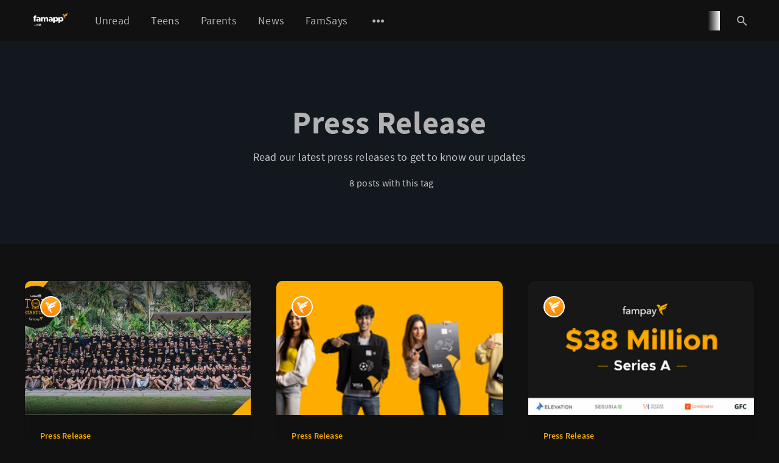

--- FILE ---
content_type: text/html; charset=utf-8
request_url: https://blog.famapp.in/blog/tag/pr-news/
body_size: 7005
content:
<!DOCTYPE html>
<html lang="en">
  <head>
    <meta charset="utf-8" />
    <meta http-equiv="X-UA-Compatible" content="IE=edge" />

    <title>FamPay | News and PRs</title>
    <meta name="HandheldFriendly" content="True" />
    <meta name="viewport" content="width=device-width, initial-scale=1.0" />

    <link rel="preload" href="/blog/assets/css/app.css?v=2cde618b80" as="style" />
    <link rel="preload" href="/blog/assets/js/manifest.js?v=2cde618b80" as="script" />
    <link rel="preload" href="/blog/assets/js/vendor.js?v=2cde618b80" as="script" />
    <link rel="preload" href="/blog/assets/js/app.js?v=2cde618b80" as="script" />

      <link rel="preload" href="/blog/assets/css/listing.css?v=2cde618b80" as="style" />


    <style>
      /* These font-faces are here to make fonts work if the Ghost instance is installed in a subdirectory */

      /* source-sans-pro-regular */
      @font-face {
        font-family: 'Source Sans Pro';
        font-style: normal;
        font-weight: 400;
        font-display: swap;
        src: local('SourceSansPro-Regular'),
            url("/blog/assets/fonts/source-sans-pro/latin/source-sans-pro-regular.woff2?v=2cde618b80") format('woff2'),
            url("/blog/assets/fonts/source-sans-pro/latin/source-sans-pro-regular.woff?v=2cde618b80") format('woff');
      }

      /* source-sans-pro-600 */
      @font-face {
        font-family: 'Source Sans Pro';
        font-style: normal;
        font-weight: 600;
        font-display: swap;
        src: local('SourceSansPro-SemiBold'),
            url("/blog/assets/fonts/source-sans-pro/latin/source-sans-pro-600.woff2?v=2cde618b80") format('woff2'),
            url("/blog/assets/fonts/source-sans-pro/latin/source-sans-pro-600.woff?v=2cde618b80") format('woff');
      }

      /* source-sans-pro-700 */
      @font-face {
        font-family: 'Source Sans Pro';
        font-style: normal;
        font-weight: 700;
        font-display: swap;
        src: local('SourceSansPro-Bold'),
            url("/blog/assets/fonts/source-sans-pro/latin/source-sans-pro-700.woff2?v=2cde618b80") format('woff2'),
            url("/blog/assets/fonts/source-sans-pro/latin/source-sans-pro-700.woff?v=2cde618b80") format('woff');
      }

      /* iconmoon */
      @font-face {
        font-family: 'icomoon';
        font-weight: normal;
        font-style: normal;
        font-display: swap;
        src: url("/blog/assets/fonts/icomoon/icomoon.eot?101fc3?v=2cde618b80");
        src: url("/blog/assets/fonts/icomoon/icomoon.eot?101fc3?v=2cde618b80#iefix") format('embedded-opentype'),
        url("/blog/assets/fonts/icomoon/icomoon.ttf?101fc3?v=2cde618b80") format('truetype'),
        url("/blog/assets/fonts/icomoon/icomoon.woff?101fc3?v=2cde618b80") format('woff'),
        url("/blog/assets/fonts/icomoon/icomoon.svg?101fc3?v=2cde618b80#icomoon") format('svg');
      }
    </style>

    <link rel="stylesheet" type="text/css" href="/blog/assets/css/app.css?v=2cde618b80" media="screen" />

      <link rel="stylesheet" type="text/css" href="/blog/assets/css/listing.css?v=2cde618b80" media="screen" />


    

    <meta name="description" content="Read our latest press releases to get to know our updates">
    <link rel="icon" href="https://blog.famapp.in/blog/content/images/size/w256h256/2020/11/logofile-06-2.png" type="image/png">
    <link rel="canonical" href="https://blog.famapp.in/blog/tag/pr-news/">
    <meta name="referrer" content="no-referrer-when-downgrade">
    
    <meta property="og:site_name" content="UnRead by Fam">
    <meta property="og:type" content="website">
    <meta property="og:title" content="FamPay | News and PRs">
    <meta property="og:description" content="Read our latest press releases to get to know our updates">
    <meta property="og:url" content="https://blog.famapp.in/blog/tag/pr-news/">
    <meta property="og:image" content="https://blog.famapp.in/blog/content/images/2020/11/FamPay-unread-blog-cover-2.jpg">
    <meta name="twitter:card" content="summary_large_image">
    <meta name="twitter:title" content="FamPay | News and PRs">
    <meta name="twitter:description" content="Read our latest press releases to get to know our updates">
    <meta name="twitter:url" content="https://blog.famapp.in/blog/tag/pr-news/">
    <meta name="twitter:image" content="https://blog.famapp.in/blog/content/images/2020/11/FamPay-unread-blog-cover-2.jpg">
    <meta name="twitter:site" content="@yougotfam">
    <meta property="og:image:width" content="1200">
    <meta property="og:image:height" content="772">
    
    <script type="application/ld+json">
{
    "@context": "https://schema.org",
    "@type": "Series",
    "publisher": {
        "@type": "Organization",
        "name": "UnRead by Fam",
        "url": "https://blog.famapp.in/blog/",
        "logo": {
            "@type": "ImageObject",
            "url": "https://blog.famapp.in/blog/content/images/2024/02/RemoveBG-Preview-1.png"
        }
    },
    "url": "https://blog.famapp.in/blog/tag/pr-news/",
    "name": "Press Release",
    "mainEntityOfPage": "https://blog.famapp.in/blog/tag/pr-news/",
    "description": "Read our latest press releases to get to know our updates"
}
    </script>

    <meta name="generator" content="Ghost 5.89">
    <link rel="alternate" type="application/rss+xml" title="UnRead by Fam" href="https://blog.famapp.in/blog/rss/">
    <script defer src="https://cdn.jsdelivr.net/ghost/portal@~2.37/umd/portal.min.js" data-i18n="false" data-ghost="https://blog.famapp.in/blog/" data-key="17ef08297f0b6181934a5309a8" data-api="https://blog.famapp.in/blog/ghost/api/content/" crossorigin="anonymous"></script><style id="gh-members-styles">.gh-post-upgrade-cta-content,
.gh-post-upgrade-cta {
    display: flex;
    flex-direction: column;
    align-items: center;
    font-family: -apple-system, BlinkMacSystemFont, 'Segoe UI', Roboto, Oxygen, Ubuntu, Cantarell, 'Open Sans', 'Helvetica Neue', sans-serif;
    text-align: center;
    width: 100%;
    color: #ffffff;
    font-size: 16px;
}

.gh-post-upgrade-cta-content {
    border-radius: 8px;
    padding: 40px 4vw;
}

.gh-post-upgrade-cta h2 {
    color: #ffffff;
    font-size: 28px;
    letter-spacing: -0.2px;
    margin: 0;
    padding: 0;
}

.gh-post-upgrade-cta p {
    margin: 20px 0 0;
    padding: 0;
}

.gh-post-upgrade-cta small {
    font-size: 16px;
    letter-spacing: -0.2px;
}

.gh-post-upgrade-cta a {
    color: #ffffff;
    cursor: pointer;
    font-weight: 500;
    box-shadow: none;
    text-decoration: underline;
}

.gh-post-upgrade-cta a:hover {
    color: #ffffff;
    opacity: 0.8;
    box-shadow: none;
    text-decoration: underline;
}

.gh-post-upgrade-cta a.gh-btn {
    display: block;
    background: #ffffff;
    text-decoration: none;
    margin: 28px 0 0;
    padding: 8px 18px;
    border-radius: 4px;
    font-size: 16px;
    font-weight: 600;
}

.gh-post-upgrade-cta a.gh-btn:hover {
    opacity: 0.92;
}</style>
    <script defer src="https://cdn.jsdelivr.net/ghost/sodo-search@~1.1/umd/sodo-search.min.js" data-key="17ef08297f0b6181934a5309a8" data-styles="https://cdn.jsdelivr.net/ghost/sodo-search@~1.1/umd/main.css" data-sodo-search="https://blog.famapp.in/blog/" crossorigin="anonymous"></script>
    
    <link href="https://blog.famapp.in/blog/webmentions/receive/" rel="webmention">
    <script defer src="/blog/public/cards.min.js?v=2cde618b80"></script>
    <link rel="stylesheet" type="text/css" href="/blog/public/cards.min.css?v=2cde618b80">
    <script defer src="/blog/public/member-attribution.min.js?v=2cde618b80"></script><style>:root {--ghost-accent-color: #15171A;}</style>
    <!-- Global site tag (gtag.js) - Google Analytics -->
<script async src="https://www.googletagmanager.com/gtag/js?id=UA-147725948-3"></script>
<script>
  window.dataLayer = window.dataLayer || [];
  function gtag(){dataLayer.push(arguments);}
  gtag('js', new Date());

  gtag('config', 'UA-147725948-3');
</script>

<style>
    .m-toggle-darkmode {
	display: none;
	}
    :root,[data-theme=light]

	[data-theme=dark] {
    	--background-color:#111;--primary-foreground-color:#ccc;--secondary-foreground-color:#fff;--primary-subtle-color:#fbaf03;--secondary-subtle-color:#141920;--titles-color:#b4b4b4;--link-color:#fbaf03;--primary-border-color:#1d1d1d;--secondary-border-color:#0f0f0f;--article-shadow-normal:0 4px 5px 5px rgba(0,0,0,0.1);--article-shadow-hover:0 4px 5px 10px rgba(0,0,0,0.1);--transparent-background-color:rgba(0,0,0,0.99);--footer-background-color:#080808;--submenu-shadow-color-opacity:0.55;--button-shadow-color-normal:rgba(10,10,10,0.5);--button-shadow-color-hover:rgba(10,10,10,0.5);--toggle-darkmode-button-color:#efd114;--table-background-color-odd:#050505;--table-head-border-bottom:#1d1d1d
    }

	@media (prefers-color-scheme:dark) {
    	:root:not([data-theme=light]) {
        	--background-color:#111;--primary-foreground-color:#ccc;--secondary-foreground-color:#fff;--primary-subtle-color:#fbaf03;--secondary-subtle-color:#141920;--titles-color:#b4b4b4;--link-color:#fbaf03;--primary-border-color:#1d1d1d;--secondary-border-color:#0f0f0f;--article-shadow-normal:0 4px 5px 5px rgba(0,0,0,0.1);--article-shadow-hover:0 4px 5px 10px rgba(0,0,0,0.1);--transparent-background-color:rgba(0,0,0,0.99);--footer-background-color:#080808;--submenu-shadow-color-opacity:0.55;--button-shadow-color-normal:rgba(10,10,10,0.5);--button-shadow-color-hover:rgba(10,10,10,0.5);--toggle-darkmode-button-color:#efd114;--table-background-color-odd:#050505;--table-head-border-bottom:#1d1d1d
        }
	}
</style>

<script src="https://cdn.jsdelivr.net/npm/prismjs/prism.min.js" defer></script>
<script src="https://cdn.jsdelivr.net/npm/prismjs/plugins/autoloader/prism-autoloader.min.js" defer></script>
<link rel="stylesheet" href="https://cdn.jsdelivr.net/npm/prismjs/themes/prism-tomorrow.min.css">

    <style>
      :root {
        --primary-subtle-color: var(--ghost-accent-color) !important;
      }
    </style>

    <script>
      // @license magnet:?xt=urn:btih:d3d9a9a6595521f9666a5e94cc830dab83b65699&dn=expat.txt Expat
      const ghostHost = "https://blog.famapp.in/blog"
      // @license-end
    </script>

      <script>
        const nativeSearchEnabled = true
      </script>

      <script>
        const ghostSearchApiKey = "c1da1bd2e2eabd12db14801984"
      </script>

      <style>
        :root {
          --show-fade-animation: 0;
        }
      </style>

    <script>
      if (typeof Storage !== 'undefined') {
        const currentSavedTheme = localStorage.getItem('theme')

        if (currentSavedTheme && currentSavedTheme === 'dark') {
          document.documentElement.setAttribute('data-theme', 'dark')
        } else {
          document.documentElement.setAttribute('data-theme', 'light')
        }
      }
    </script>
  </head>
  <body class="tag-template tag-pr-news">
    



  
<header class="m-header  js-header"  data-animate="fade-down">
  <div class="m-mobile-topbar">
    <button class="m-icon-button in-mobile-topbar js-open-menu" aria-label="Open menu">
      <span class="icon-menu" aria-hidden="true"></span>
    </button>
      <a href="https://blog.famapp.in/blog" class="m-logo in-mobile-topbar">
        <img src="https://blog.famapp.in/blog/content/images/2024/02/RemoveBG-Preview-1.png" alt="UnRead by Fam" class="m-logo__image-light">
          <img src="https://blog.famapp.in/blog/content/images/2024/02/F-1.png" alt="UnRead by Fam" class="m-logo__image-dark">
      </a>
    <button class="m-icon-button in-mobile-topbar " data-ghost-search aria-label="Open search">
      <span class="icon-search" aria-hidden="true"></span>
    </button>
  </div>

  <div class="m-menu js-menu">
    <button class="m-icon-button outlined as-close-menu js-close-menu" aria-label="Close menu">
      <span class="icon-close"></span>
    </button>
    <div class="m-menu__main">
      <div class="l-wrapper">
        <div class="m-nav js-main-nav">
          <nav class="m-nav__left js-main-nav-left" role="navigation" aria-label="Main menu">
            <ul>
                <li class="only-desktop">
                  <a href="https://blog.famapp.in/blog" class="m-logo">
                    <img src="https://blog.famapp.in/blog/content/images/2024/02/RemoveBG-Preview-1.png" alt="UnRead by Fam" class="m-logo__image-light">
                      <img src="https://blog.famapp.in/blog/content/images/2024/02/F-1.png" alt="UnRead by Fam" class="m-logo__image-dark">
                  </a>
                </li>
                
    <li class="nav-unread">
      <a href="https://blog.famapp.in/blog/">Unread</a>
    </li>
    <li class="nav-teens">
      <a href="https://blog.famapp.in/blog/tag/teens/">Teens</a>
    </li>
    <li class="nav-parents">
      <a href="https://blog.famapp.in/blog/tag/parents/">Parents</a>
    </li>
    <li class="nav-news">
      <a href="https://blog.famapp.in/blog/tag/news/">News</a>
    </li>
    <li class="nav-famsays">
      <a href="https://blog.famapp.in/blog/tag/famsays/">FamSays</a>
    </li>

              <li class="submenu-option js-submenu-option">
                <button class="m-icon-button in-menu-main more js-toggle-submenu" aria-label="Open submenu">
                  <span class="icon-more" aria-hidden="true"></span>
                </button>
                <div class="m-submenu js-submenu">
                  <div class="l-wrapper in-submenu">
                    <section class="m-recent-articles">
                      <h3 class="m-submenu-title in-recent-articles">Recent articles</h3>
                          <div class="swiper js-recent-slider">
                            <div class="swiper-wrapper">
                                <div class="swiper-slide">
                                  <a href="/blog/rebuilding-the-home-feed-how-homelander-learned-to-respond-in-50ms-part-2/" class="m-recent-article">
                                    <div class="m-recent-article__picture ">
                                        <img src="/blog/content/images/size/w300/2026/01/11.png" loading="lazy" alt="">
                                    </div>
                                    <h3 class="m-recent-article__title js-recent-article-title" title="Building a 50ms Home Feed — Part 2: Implementation">
                                      Building a 50ms Home Feed — Part 2: Implementation
                                    </h3>
                                    <span class="m-recent-article__date">15 days ago</span>
                                  </a>
                                </div>
                                <div class="swiper-slide">
                                  <a href="/blog/building-a-50-ms-home-feed-part-1-design/" class="m-recent-article">
                                    <div class="m-recent-article__picture ">
                                        <img src="/blog/content/images/size/w300/2026/01/10--1-.png" loading="lazy" alt="">
                                    </div>
                                    <h3 class="m-recent-article__title js-recent-article-title" title="Building a 50ms Home Feed — Part 1: Design">
                                      Building a 50ms Home Feed — Part 1: Design
                                    </h3>
                                    <span class="m-recent-article__date">15 days ago</span>
                                  </a>
                                </div>
                                <div class="swiper-slide">
                                  <a href="/blog/mindful-spending-slashing-500k-from-our-aws-bill/" class="m-recent-article">
                                    <div class="m-recent-article__picture ">
                                        <img src="https://images.unsplash.com/photo-1635840420670-5470266ffa39?crop&#x3D;entropy&amp;cs&#x3D;tinysrgb&amp;fit&#x3D;max&amp;fm&#x3D;jpg&amp;ixid&#x3D;M3wxMTc3M3wwfDF8c2VhcmNofDE5fHxhd3MlMjBjb3N0fGVufDB8fHx8MTcyNTk1NjEwNXww&amp;ixlib&#x3D;rb-4.0.3&amp;q&#x3D;80&amp;w&#x3D;300" loading="lazy" alt="">
                                    </div>
                                    <h3 class="m-recent-article__title js-recent-article-title" title="Mindful Spending: Slashing $500K from Our AWS Bill">
                                      Mindful Spending: Slashing $500K from Our AWS Bill
                                    </h3>
                                    <span class="m-recent-article__date">a year ago</span>
                                  </a>
                                </div>
                                <div class="swiper-slide">
                                  <a href="/blog/change-app-icon-dynamically-in-android/" class="m-recent-article">
                                    <div class="m-recent-article__picture ">
                                        <img src="https://images.unsplash.com/photo-1480694313141-fce5e697ee25?crop&#x3D;entropy&amp;cs&#x3D;tinysrgb&amp;fit&#x3D;max&amp;fm&#x3D;jpg&amp;ixid&#x3D;M3wxMTc3M3wwfDF8c2VhcmNofDV8fGFuZHJvaWR8ZW58MHx8fHwxNzIwNTI2MjI0fDA&amp;ixlib&#x3D;rb-4.0.3&amp;q&#x3D;80&amp;w&#x3D;300" loading="lazy" alt="">
                                    </div>
                                    <h3 class="m-recent-article__title js-recent-article-title" title="Change App Icon Dynamically in Android (without closing app)">
                                      Change App Icon Dynamically in Android (without closing app)
                                    </h3>
                                    <span class="m-recent-article__date">2 years ago</span>
                                  </a>
                                </div>
                            </div>
                          </div>
                    </section>
                    <section class="m-tags">
                      <h3 class="m-submenu-title">Tags</h3>
                        <ul>
                            <li>
                              <a href="/blog/tag/community/">Community</a>
                            </li>
                            <li>
                              <a href="/blog/tag/culture/">Culture</a>
                            </li>
                            <li>
                              <a href="/blog/tag/famsays/">FamSays</a>
                            </li>
                            <li>
                              <a href="/blog/tag/growth/">Growth</a>
                            </li>
                            <li>
                              <a href="/blog/tag/lifestyle/">Lifestyle</a>
                            </li>
                            <li>
                              <a href="/blog/tag/news/">News</a>
                            </li>
                            <li>
                              <a href="/blog/tag/parents/">Parents</a>
                            </li>
                            <li>
                              <a href="/blog/tag/pr-news/">Press Release</a>
                            </li>
                        </ul>
                    </section>
                  </div>
                </div>
              </li>
            </ul>
          </nav>
          <div class="m-nav__right">
            <button class="m-icon-button in-menu-main " data-ghost-search aria-label="Open search">
              <span class="icon-search" aria-hidden="true"></span>
            </button>
            <div class="m-toggle-darkmode js-tooltip" data-tippy-content="Toggle light/dark mode" tabindex="0">
              <label for="toggle-darkmode" class="sr-only">
                Toggle light/dark mode
              </label>
              <input id="toggle-darkmode" type="checkbox" class="js-toggle-darkmode">
              <div>
                <span class="icon-moon moon" aria-hidden="true"></span>
                <span class="icon-sunny sun" aria-hidden="true"></span>
              </div>
            </div>
          </div>
        </div>
      </div>
    </div>
  </div>

</header>

<main class="main-wrap">
    
  <section class="m-hero no-picture " data-animate="fade">
    <div class="m-hero__content" data-animate="fade-down">
      <h1 class="m-hero-title bigger">Press Release</h1>
        <p class="m-hero-description">
          Read our latest press releases to get to know our updates
        </p>
      <div class="m-hero__meta">
        <ul class="m-hero-stats">
          <li>
            8 posts with this tag
          </li>
        </ul>
      </div>
    </div>
    </section>
  
  <div class="l-content">
    <div class="l-wrapper" data-animate="fade-up">
      <div class="l-grid centered">
        
  <article class="m-article-card  post tag-pr-news">
    <div class="m-article-card__picture">
      <a href="/blog/fampay-amongst-linkedins-top-startups-list-2021/" class="m-article-card__picture-link" aria-hidden="true" tabindex="-1"></a>
        <img class="m-article-card__picture-background" src="/blog/content/images/size/w600/2021/09/Untitled-design--1-.jpg" loading="lazy" alt="">
      <a href="https://blog.famapp.in/blog/author/famapp/" class="m-article-card__author js-tooltip" aria-label="FamApp Tech Team" data-tippy-content="Posted by FamApp Tech Team ">
          <div style="background-image: url(/blog/content/images/size/w100/2024/07/Famapp-Logo-1.png);"></div>
      </a>
    </div>
      <div class="m-article-card__info">
        <a href="https://blog.famapp.in/blog/tag/pr-news/" class="m-article-card__tag">Press Release</a>
      <a href="/blog/fampay-amongst-linkedins-top-startups-list-2021/" class="m-article-card__info-link" aria-label="FamPay amongst LinkedIn’s Top Startups List 2021">
        <div>
          <h2 class="m-article-card__title js-article-card-title " title="FamPay amongst LinkedIn’s Top Startups List 2021">
            FamPay amongst LinkedIn’s Top Startups List 2021
          </h2>
        </div>
        <div class="m-article-card__timestamp">
          <span>4 years ago</span>
          <span>&bull;</span>
          <span>3 min read</span>
        </div>
      </a>
    </div>
  </article>
  <article class="m-article-card  post tag-pr-news">
    <div class="m-article-card__picture">
      <a href="/blog/fampay-partners-with-visa-to-launch-indias-first-doodle-card-for-genz/" class="m-article-card__picture-link" aria-hidden="true" tabindex="-1"></a>
        <img class="m-article-card__picture-background" src="/blog/content/images/size/w600/2021/07/Press-Release-1.png" loading="lazy" alt="">
      <a href="https://blog.famapp.in/blog/author/famapp/" class="m-article-card__author js-tooltip" aria-label="FamApp Tech Team" data-tippy-content="Posted by FamApp Tech Team ">
          <div style="background-image: url(/blog/content/images/size/w100/2024/07/Famapp-Logo-1.png);"></div>
      </a>
    </div>
      <div class="m-article-card__info">
        <a href="https://blog.famapp.in/blog/tag/pr-news/" class="m-article-card__tag">Press Release</a>
      <a href="/blog/fampay-partners-with-visa-to-launch-indias-first-doodle-card-for-genz/" class="m-article-card__info-link" aria-label="FamPay partners with Visa to launch India’s first Doodle Card for GenZ">
        <div>
          <h2 class="m-article-card__title js-article-card-title " title="FamPay partners with Visa to launch India’s first Doodle Card for GenZ">
            FamPay partners with Visa to launch India’s first Doodle Card for GenZ
          </h2>
        </div>
        <div class="m-article-card__timestamp">
          <span>4 years ago</span>
          <span>&bull;</span>
          <span>4 min read</span>
        </div>
      </a>
    </div>
  </article>
  <article class="m-article-card  post tag-pr-news tag-news">
    <div class="m-article-card__picture">
      <a href="/blog/teen-focused-fintech-startup-fampay-raises-38m-in-series-a/" class="m-article-card__picture-link" aria-hidden="true" tabindex="-1"></a>
        <img class="m-article-card__picture-background" src="/blog/content/images/size/w600/2021/06/coverblog.png" loading="lazy" alt="">
      <a href="https://blog.famapp.in/blog/author/famapp/" class="m-article-card__author js-tooltip" aria-label="FamApp Tech Team" data-tippy-content="Posted by FamApp Tech Team ">
          <div style="background-image: url(/blog/content/images/size/w100/2024/07/Famapp-Logo-1.png);"></div>
      </a>
    </div>
      <div class="m-article-card__info">
        <a href="https://blog.famapp.in/blog/tag/pr-news/" class="m-article-card__tag">Press Release</a>
      <a href="/blog/teen-focused-fintech-startup-fampay-raises-38m-in-series-a/" class="m-article-card__info-link" aria-label="Teen focused fintech startup FamPay raises $38M in Series A">
        <div>
          <h2 class="m-article-card__title js-article-card-title " title="Teen focused fintech startup FamPay raises $38M in Series A">
            Teen focused fintech startup FamPay raises $38M in Series A
          </h2>
        </div>
        <div class="m-article-card__timestamp">
          <span>5 years ago</span>
          <span>&bull;</span>
          <span>4 min read</span>
        </div>
      </a>
    </div>
  </article>
  <article class="m-article-card  post tag-pr-news tag-news">
    <div class="m-article-card__picture">
      <a href="/blog/fampay-is-set-to-launch-indias-first-and-biggest-digi-fest-for-teens/" class="m-article-card__picture-link" aria-hidden="true" tabindex="-1"></a>
        <img class="m-article-card__picture-background" src="/blog/content/images/size/w600/2020/11/coverYTLandscape.png" loading="lazy" alt="">
      <a href="https://blog.famapp.in/blog/author/famapp/" class="m-article-card__author js-tooltip" aria-label="FamApp Tech Team" data-tippy-content="Posted by FamApp Tech Team ">
          <div style="background-image: url(/blog/content/images/size/w100/2024/07/Famapp-Logo-1.png);"></div>
      </a>
    </div>
      <div class="m-article-card__info">
        <a href="https://blog.famapp.in/blog/tag/pr-news/" class="m-article-card__tag">Press Release</a>
      <a href="/blog/fampay-is-set-to-launch-indias-first-and-biggest-digi-fest-for-teens/" class="m-article-card__info-link" aria-label="FamPay is set to launch India’s first and biggest Digi-Fest for Teens">
        <div>
          <h2 class="m-article-card__title js-article-card-title " title="FamPay is set to launch India’s first and biggest Digi-Fest for Teens">
            FamPay is set to launch India’s first and biggest Digi-Fest for Teens
          </h2>
        </div>
        <div class="m-article-card__timestamp">
          <span>5 years ago</span>
          <span>&bull;</span>
          <span>2 min read</span>
        </div>
      </a>
    </div>
  </article>
  <article class="m-article-card  post tag-pr-news tag-news">
    <div class="m-article-card__picture">
      <a href="/blog/zetas-fusion-to-power-fampays-cashless-payments-for-gen-z/" class="m-article-card__picture-link" aria-hidden="true" tabindex="-1"></a>
        <img class="m-article-card__picture-background" src="/blog/content/images/size/w600/2020/10/ZetaFam-PR-03-2.png" loading="lazy" alt="">
      <a href="https://blog.famapp.in/blog/author/famapp/" class="m-article-card__author js-tooltip" aria-label="FamApp Tech Team" data-tippy-content="Posted by FamApp Tech Team ">
          <div style="background-image: url(/blog/content/images/size/w100/2024/07/Famapp-Logo-1.png);"></div>
      </a>
    </div>
      <div class="m-article-card__info">
        <a href="https://blog.famapp.in/blog/tag/pr-news/" class="m-article-card__tag">Press Release</a>
      <a href="/blog/zetas-fusion-to-power-fampays-cashless-payments-for-gen-z/" class="m-article-card__info-link" aria-label="Zeta’s Fusion To Power FamPay’s Cashless Payments For Gen Z">
        <div>
          <h2 class="m-article-card__title js-article-card-title " title="Zeta’s Fusion To Power FamPay’s Cashless Payments For Gen Z">
            Zeta’s Fusion To Power FamPay’s Cashless Payments For Gen Z
          </h2>
        </div>
        <div class="m-article-card__timestamp">
          <span>5 years ago</span>
          <span>&bull;</span>
          <span>2 min read</span>
        </div>
      </a>
    </div>
  </article>
  <article class="m-article-card  post tag-pr-news tag-news">
    <div class="m-article-card__picture">
      <a href="/blog/digital-payments-exploding-in-india-yet-the-tech-savvy-teens-still-stuck-paying-with-cash-survey-by-fampay-indias-first-neobank-for-teenagers/" class="m-article-card__picture-link" aria-hidden="true" tabindex="-1"></a>
        <img class="m-article-card__picture-background" src="/blog/content/images/size/w600/2020/10/FamCard_1.JPG" loading="lazy" alt="">
      <a href="https://blog.famapp.in/blog/author/famapp/" class="m-article-card__author js-tooltip" aria-label="FamApp Tech Team" data-tippy-content="Posted by FamApp Tech Team ">
          <div style="background-image: url(/blog/content/images/size/w100/2024/07/Famapp-Logo-1.png);"></div>
      </a>
    </div>
      <div class="m-article-card__info">
        <a href="https://blog.famapp.in/blog/tag/pr-news/" class="m-article-card__tag">Press Release</a>
      <a href="/blog/digital-payments-exploding-in-india-yet-the-tech-savvy-teens-still-stuck-paying-with-cash-survey-by-fampay-indias-first-neobank-for-teenagers/" class="m-article-card__info-link" aria-label="Digital Payments Exploding in India, Yet the Tech-Savvy Teens Still Stuck Paying with Cash">
        <div>
          <h2 class="m-article-card__title js-article-card-title " title="Digital Payments Exploding in India, Yet the Tech-Savvy Teens Still Stuck Paying with Cash">
            Digital Payments Exploding in India, Yet the Tech-Savvy Teens Still Stuck Paying with Cash
          </h2>
        </div>
        <div class="m-article-card__timestamp">
          <span>5 years ago</span>
          <span>&bull;</span>
          <span>5 min read</span>
        </div>
      </a>
    </div>
  </article>
  <article class="m-article-card  post tag-pr-news tag-news">
    <div class="m-article-card__picture">
      <a href="/blog/fampay-announces-launch-of-indias-first-numberless-card/" class="m-article-card__picture-link" aria-hidden="true" tabindex="-1"></a>
        <img class="m-article-card__picture-background" src="/blog/content/images/size/w600/2020/07/FamPay-Founders---Kush--Left--and-Sambhav--Right-.jpg" loading="lazy" alt="">
      <a href="https://blog.famapp.in/blog/author/famapp/" class="m-article-card__author js-tooltip" aria-label="FamApp Tech Team" data-tippy-content="Posted by FamApp Tech Team ">
          <div style="background-image: url(/blog/content/images/size/w100/2024/07/Famapp-Logo-1.png);"></div>
      </a>
    </div>
      <div class="m-article-card__info">
        <a href="https://blog.famapp.in/blog/tag/pr-news/" class="m-article-card__tag">Press Release</a>
      <a href="/blog/fampay-announces-launch-of-indias-first-numberless-card/" class="m-article-card__info-link" aria-label="FamPay Announces Launch of India’s First Numberless Card">
        <div>
          <h2 class="m-article-card__title js-article-card-title " title="FamPay Announces Launch of India’s First Numberless Card">
            FamPay Announces Launch of India’s First Numberless Card
          </h2>
        </div>
        <div class="m-article-card__timestamp">
          <span>6 years ago</span>
          <span>&bull;</span>
          <span>3 min read</span>
        </div>
      </a>
    </div>
  </article>
  <article class="m-article-card  post tag-pr-news tag-news">
    <div class="m-article-card__picture">
      <a href="/blog/fampay-raises-4-7m-from-y-combinator-sequoia-venture-highway-others/" class="m-article-card__picture-link" aria-hidden="true" tabindex="-1"></a>
        <img class="m-article-card__picture-background" src="/blog/content/images/size/w600/2020/06/Untitled-design-2020-03-11T222005.255.jpg" loading="lazy" alt="">
      <a href="https://blog.famapp.in/blog/author/famapp/" class="m-article-card__author js-tooltip" aria-label="FamApp Tech Team" data-tippy-content="Posted by FamApp Tech Team ">
          <div style="background-image: url(/blog/content/images/size/w100/2024/07/Famapp-Logo-1.png);"></div>
      </a>
    </div>
      <div class="m-article-card__info">
        <a href="https://blog.famapp.in/blog/tag/pr-news/" class="m-article-card__tag">Press Release</a>
      <a href="/blog/fampay-raises-4-7m-from-y-combinator-sequoia-venture-highway-others/" class="m-article-card__info-link" aria-label="FamPay raises $4.7M from Y Combinator, Sequoia, Venture Highway &amp; others">
        <div>
          <h2 class="m-article-card__title js-article-card-title " title="FamPay raises $4.7M from Y Combinator, Sequoia, Venture Highway &amp; others">
            FamPay raises $4.7M from Y Combinator, Sequoia, Venture Highway &amp; others
          </h2>
        </div>
        <div class="m-article-card__timestamp">
          <span>6 years ago</span>
          <span>&bull;</span>
          <span>3 min read</span>
        </div>
      </a>
    </div>
  </article>
      </div>
    </div>
    
<div class="l-wrapper">
  <nav class="m-pagination" aria-label="Pagination">
    <span class="m-pagination__text">Page 1 of 1</span>
  </nav>
</div>

  </div>
</main>



    
<footer class="m-footer">
  <div class="m-footer__content">
    <nav class="m-footer-social">
        <a href="https://twitter.com/yougotfam" target="_blank" rel="noopener" aria-label="Twitter">
          <span class="icon-twitter" aria-hidden="true"></span>
        </a>
      <a href="https://blog.famapp.in/blog/rss" aria-label="RSS">
        <span class="icon-rss" aria-hidden="true"></span>
      </a>
    </nav>
    <p class="m-footer-copyright">
      <span>UnRead by Fam &copy; 2026</span>
      <span>&nbsp; &bull; &nbsp;</span>
      <span>Published with <a href="https://ghost.org" target="_blank" rel="noopener">Ghost</a></span>
    </p>
    <p class="m-footer-copyright jslicense">
      <a href="/blog/assets/html/javascript.html?v=2cde618b80" rel="jslicense">JavaScript license information</a>
    </p>
  </div>
</footer>

    <script defer src="/blog/assets/js/manifest.js?v=2cde618b80"></script>
    <script defer src="/blog/assets/js/vendor.js?v=2cde618b80"></script>
    <script defer src="/blog/assets/js/app.js?v=2cde618b80"></script>

    

    <!--
<script>
  function initFreshChat() {
    window.fcWidget.init({
      token: "9a9a4163-c843-4a45-ba7b-5e64f1310af4",
      host: "https://wchat.in.freshchat.com"
    });
  }
  function initialize(i,t){var e;i.getElementById(t)?initFreshChat():((e=i.createElement("script")).id=t,e.async=!0,e.src="https://wchat.in.freshchat.com/js/widget.js",e.onload=initFreshChat,i.head.appendChild(e))}function initiateCall(){initialize(document,"freshchat-js-sdk")}window.addEventListener?window.addEventListener("load",initiateCall,!1):window.attachEvent("load",initiateCall,!1);
</script>
-->

<!--     <script>
      var APP_ID = 'ubqs56wi'
      window.intercomSettings = {
        app_id: APP_ID
      }
      ;(function () {
        var w = window
        var ic = w.Intercom
        if (typeof ic === 'function') {
          ic('reattach_activator')
          ic('update', w.intercomSettings)
        } else {
          var d = document
          var i = function () {
            i.c(arguments)
          }
          i.q = []
          i.c = function (args) {
            i.q.push(args)
          }
          w.Intercom = i
          var l = function () {
            var s = d.createElement('script')
            s.type = 'text/javascript'
            s.async = true
            s.src = 'https://widget.intercom.io/widget/' + APP_ID
            var x = d.getElementsByTagName('script')[0]
            x.parentNode.insertBefore(s, x)
          }
          if (document.readyState === 'complete') {
            l()
          } else if (w.attachEvent) {
            w.attachEvent('onload', l)
          } else {
            w.addEventListener('load', l, false)
          }
        }
      })()
    </script> -->
  <script defer src="https://static.cloudflareinsights.com/beacon.min.js/vcd15cbe7772f49c399c6a5babf22c1241717689176015" integrity="sha512-ZpsOmlRQV6y907TI0dKBHq9Md29nnaEIPlkf84rnaERnq6zvWvPUqr2ft8M1aS28oN72PdrCzSjY4U6VaAw1EQ==" data-cf-beacon='{"rayId":"9bf336f64dc5cf5b","version":"2025.9.1","serverTiming":{"name":{"cfExtPri":true,"cfEdge":true,"cfOrigin":true,"cfL4":true,"cfSpeedBrain":true,"cfCacheStatus":true}},"token":"2ca1b9427b5445ba91d9cb270c682fa2","b":1}' crossorigin="anonymous"></script>
</body>
</html>
